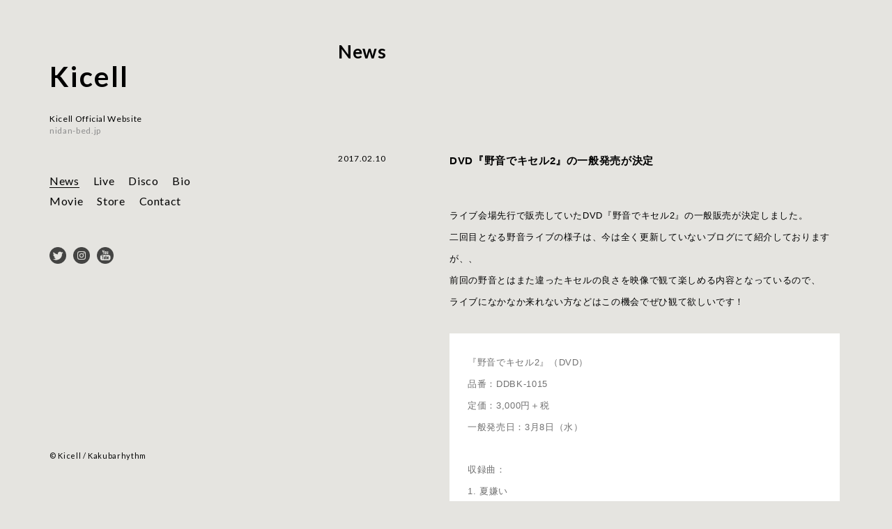

--- FILE ---
content_type: text/html; charset=UTF-8
request_url: https://nidan-bed.jp/news/post/4435
body_size: 21440
content:
<!doctype html>
<html lang="ja" class="no-js">
	<head>
		<meta charset="UTF-8">
		<title>  DVD『野音でキセル2』の一般発売が決定 : Kicell Official Website</title>

		<!-- dns prefetch -->
		<link href="//www.google-analytics.com" rel="dns-prefetch">
		<link rel="alternate" hreflang="ja" href="http://nidan-bed.jp/news/post/4435">

		<!-- meta -->
		<meta http-equiv="X-UA-Compatible" content="IE=edge,chrome=1">
		<meta name="viewport" content="width=750,user-scalable = no">
		
		<meta name="description" content="キセルオフィシャルサイト。プロフィール、ライブ、ディスコグラフィー、最新情報。">

		<!-- icons -->
		<link href="https://nidan-bed.jp/kicellwp/wp-content/themes/kicell/img/common/favicon.png" rel="shortcut icon">

		<!-- css + javascript -->
		<link href="https://fonts.googleapis.com/css?family=Lato:400,700,900" rel="stylesheet"> 
		<meta name='robots' content='max-image-preview:large' />
	<style>img:is([sizes="auto" i], [sizes^="auto," i]) { contain-intrinsic-size: 3000px 1500px }</style>
	<link rel='dns-prefetch' href='//ajax.googleapis.com' />
<link rel='dns-prefetch' href='//cdnjs.cloudflare.com' />
<script type="text/javascript">
/* <![CDATA[ */
window._wpemojiSettings = {"baseUrl":"https:\/\/s.w.org\/images\/core\/emoji\/16.0.1\/72x72\/","ext":".png","svgUrl":"https:\/\/s.w.org\/images\/core\/emoji\/16.0.1\/svg\/","svgExt":".svg","source":{"concatemoji":"https:\/\/nidan-bed.jp\/kicellwp\/wp-includes\/js\/wp-emoji-release.min.js?ver=6.8.3"}};
/*! This file is auto-generated */
!function(s,n){var o,i,e;function c(e){try{var t={supportTests:e,timestamp:(new Date).valueOf()};sessionStorage.setItem(o,JSON.stringify(t))}catch(e){}}function p(e,t,n){e.clearRect(0,0,e.canvas.width,e.canvas.height),e.fillText(t,0,0);var t=new Uint32Array(e.getImageData(0,0,e.canvas.width,e.canvas.height).data),a=(e.clearRect(0,0,e.canvas.width,e.canvas.height),e.fillText(n,0,0),new Uint32Array(e.getImageData(0,0,e.canvas.width,e.canvas.height).data));return t.every(function(e,t){return e===a[t]})}function u(e,t){e.clearRect(0,0,e.canvas.width,e.canvas.height),e.fillText(t,0,0);for(var n=e.getImageData(16,16,1,1),a=0;a<n.data.length;a++)if(0!==n.data[a])return!1;return!0}function f(e,t,n,a){switch(t){case"flag":return n(e,"\ud83c\udff3\ufe0f\u200d\u26a7\ufe0f","\ud83c\udff3\ufe0f\u200b\u26a7\ufe0f")?!1:!n(e,"\ud83c\udde8\ud83c\uddf6","\ud83c\udde8\u200b\ud83c\uddf6")&&!n(e,"\ud83c\udff4\udb40\udc67\udb40\udc62\udb40\udc65\udb40\udc6e\udb40\udc67\udb40\udc7f","\ud83c\udff4\u200b\udb40\udc67\u200b\udb40\udc62\u200b\udb40\udc65\u200b\udb40\udc6e\u200b\udb40\udc67\u200b\udb40\udc7f");case"emoji":return!a(e,"\ud83e\udedf")}return!1}function g(e,t,n,a){var r="undefined"!=typeof WorkerGlobalScope&&self instanceof WorkerGlobalScope?new OffscreenCanvas(300,150):s.createElement("canvas"),o=r.getContext("2d",{willReadFrequently:!0}),i=(o.textBaseline="top",o.font="600 32px Arial",{});return e.forEach(function(e){i[e]=t(o,e,n,a)}),i}function t(e){var t=s.createElement("script");t.src=e,t.defer=!0,s.head.appendChild(t)}"undefined"!=typeof Promise&&(o="wpEmojiSettingsSupports",i=["flag","emoji"],n.supports={everything:!0,everythingExceptFlag:!0},e=new Promise(function(e){s.addEventListener("DOMContentLoaded",e,{once:!0})}),new Promise(function(t){var n=function(){try{var e=JSON.parse(sessionStorage.getItem(o));if("object"==typeof e&&"number"==typeof e.timestamp&&(new Date).valueOf()<e.timestamp+604800&&"object"==typeof e.supportTests)return e.supportTests}catch(e){}return null}();if(!n){if("undefined"!=typeof Worker&&"undefined"!=typeof OffscreenCanvas&&"undefined"!=typeof URL&&URL.createObjectURL&&"undefined"!=typeof Blob)try{var e="postMessage("+g.toString()+"("+[JSON.stringify(i),f.toString(),p.toString(),u.toString()].join(",")+"));",a=new Blob([e],{type:"text/javascript"}),r=new Worker(URL.createObjectURL(a),{name:"wpTestEmojiSupports"});return void(r.onmessage=function(e){c(n=e.data),r.terminate(),t(n)})}catch(e){}c(n=g(i,f,p,u))}t(n)}).then(function(e){for(var t in e)n.supports[t]=e[t],n.supports.everything=n.supports.everything&&n.supports[t],"flag"!==t&&(n.supports.everythingExceptFlag=n.supports.everythingExceptFlag&&n.supports[t]);n.supports.everythingExceptFlag=n.supports.everythingExceptFlag&&!n.supports.flag,n.DOMReady=!1,n.readyCallback=function(){n.DOMReady=!0}}).then(function(){return e}).then(function(){var e;n.supports.everything||(n.readyCallback(),(e=n.source||{}).concatemoji?t(e.concatemoji):e.wpemoji&&e.twemoji&&(t(e.twemoji),t(e.wpemoji)))}))}((window,document),window._wpemojiSettings);
/* ]]> */
</script>
<style id='wp-emoji-styles-inline-css' type='text/css'>

	img.wp-smiley, img.emoji {
		display: inline !important;
		border: none !important;
		box-shadow: none !important;
		height: 1em !important;
		width: 1em !important;
		margin: 0 0.07em !important;
		vertical-align: -0.1em !important;
		background: none !important;
		padding: 0 !important;
	}
</style>
<link rel='stylesheet' id='wp-block-library-css' href='https://nidan-bed.jp/kicellwp/wp-includes/css/dist/block-library/style.min.css?ver=6.8.3' type='text/css' media='all' />
<style id='classic-theme-styles-inline-css' type='text/css'>
/*! This file is auto-generated */
.wp-block-button__link{color:#fff;background-color:#32373c;border-radius:9999px;box-shadow:none;text-decoration:none;padding:calc(.667em + 2px) calc(1.333em + 2px);font-size:1.125em}.wp-block-file__button{background:#32373c;color:#fff;text-decoration:none}
</style>
<style id='global-styles-inline-css' type='text/css'>
:root{--wp--preset--aspect-ratio--square: 1;--wp--preset--aspect-ratio--4-3: 4/3;--wp--preset--aspect-ratio--3-4: 3/4;--wp--preset--aspect-ratio--3-2: 3/2;--wp--preset--aspect-ratio--2-3: 2/3;--wp--preset--aspect-ratio--16-9: 16/9;--wp--preset--aspect-ratio--9-16: 9/16;--wp--preset--color--black: #000000;--wp--preset--color--cyan-bluish-gray: #abb8c3;--wp--preset--color--white: #ffffff;--wp--preset--color--pale-pink: #f78da7;--wp--preset--color--vivid-red: #cf2e2e;--wp--preset--color--luminous-vivid-orange: #ff6900;--wp--preset--color--luminous-vivid-amber: #fcb900;--wp--preset--color--light-green-cyan: #7bdcb5;--wp--preset--color--vivid-green-cyan: #00d084;--wp--preset--color--pale-cyan-blue: #8ed1fc;--wp--preset--color--vivid-cyan-blue: #0693e3;--wp--preset--color--vivid-purple: #9b51e0;--wp--preset--gradient--vivid-cyan-blue-to-vivid-purple: linear-gradient(135deg,rgba(6,147,227,1) 0%,rgb(155,81,224) 100%);--wp--preset--gradient--light-green-cyan-to-vivid-green-cyan: linear-gradient(135deg,rgb(122,220,180) 0%,rgb(0,208,130) 100%);--wp--preset--gradient--luminous-vivid-amber-to-luminous-vivid-orange: linear-gradient(135deg,rgba(252,185,0,1) 0%,rgba(255,105,0,1) 100%);--wp--preset--gradient--luminous-vivid-orange-to-vivid-red: linear-gradient(135deg,rgba(255,105,0,1) 0%,rgb(207,46,46) 100%);--wp--preset--gradient--very-light-gray-to-cyan-bluish-gray: linear-gradient(135deg,rgb(238,238,238) 0%,rgb(169,184,195) 100%);--wp--preset--gradient--cool-to-warm-spectrum: linear-gradient(135deg,rgb(74,234,220) 0%,rgb(151,120,209) 20%,rgb(207,42,186) 40%,rgb(238,44,130) 60%,rgb(251,105,98) 80%,rgb(254,248,76) 100%);--wp--preset--gradient--blush-light-purple: linear-gradient(135deg,rgb(255,206,236) 0%,rgb(152,150,240) 100%);--wp--preset--gradient--blush-bordeaux: linear-gradient(135deg,rgb(254,205,165) 0%,rgb(254,45,45) 50%,rgb(107,0,62) 100%);--wp--preset--gradient--luminous-dusk: linear-gradient(135deg,rgb(255,203,112) 0%,rgb(199,81,192) 50%,rgb(65,88,208) 100%);--wp--preset--gradient--pale-ocean: linear-gradient(135deg,rgb(255,245,203) 0%,rgb(182,227,212) 50%,rgb(51,167,181) 100%);--wp--preset--gradient--electric-grass: linear-gradient(135deg,rgb(202,248,128) 0%,rgb(113,206,126) 100%);--wp--preset--gradient--midnight: linear-gradient(135deg,rgb(2,3,129) 0%,rgb(40,116,252) 100%);--wp--preset--font-size--small: 13px;--wp--preset--font-size--medium: 20px;--wp--preset--font-size--large: 36px;--wp--preset--font-size--x-large: 42px;--wp--preset--spacing--20: 0.44rem;--wp--preset--spacing--30: 0.67rem;--wp--preset--spacing--40: 1rem;--wp--preset--spacing--50: 1.5rem;--wp--preset--spacing--60: 2.25rem;--wp--preset--spacing--70: 3.38rem;--wp--preset--spacing--80: 5.06rem;--wp--preset--shadow--natural: 6px 6px 9px rgba(0, 0, 0, 0.2);--wp--preset--shadow--deep: 12px 12px 50px rgba(0, 0, 0, 0.4);--wp--preset--shadow--sharp: 6px 6px 0px rgba(0, 0, 0, 0.2);--wp--preset--shadow--outlined: 6px 6px 0px -3px rgba(255, 255, 255, 1), 6px 6px rgba(0, 0, 0, 1);--wp--preset--shadow--crisp: 6px 6px 0px rgba(0, 0, 0, 1);}:where(.is-layout-flex){gap: 0.5em;}:where(.is-layout-grid){gap: 0.5em;}body .is-layout-flex{display: flex;}.is-layout-flex{flex-wrap: wrap;align-items: center;}.is-layout-flex > :is(*, div){margin: 0;}body .is-layout-grid{display: grid;}.is-layout-grid > :is(*, div){margin: 0;}:where(.wp-block-columns.is-layout-flex){gap: 2em;}:where(.wp-block-columns.is-layout-grid){gap: 2em;}:where(.wp-block-post-template.is-layout-flex){gap: 1.25em;}:where(.wp-block-post-template.is-layout-grid){gap: 1.25em;}.has-black-color{color: var(--wp--preset--color--black) !important;}.has-cyan-bluish-gray-color{color: var(--wp--preset--color--cyan-bluish-gray) !important;}.has-white-color{color: var(--wp--preset--color--white) !important;}.has-pale-pink-color{color: var(--wp--preset--color--pale-pink) !important;}.has-vivid-red-color{color: var(--wp--preset--color--vivid-red) !important;}.has-luminous-vivid-orange-color{color: var(--wp--preset--color--luminous-vivid-orange) !important;}.has-luminous-vivid-amber-color{color: var(--wp--preset--color--luminous-vivid-amber) !important;}.has-light-green-cyan-color{color: var(--wp--preset--color--light-green-cyan) !important;}.has-vivid-green-cyan-color{color: var(--wp--preset--color--vivid-green-cyan) !important;}.has-pale-cyan-blue-color{color: var(--wp--preset--color--pale-cyan-blue) !important;}.has-vivid-cyan-blue-color{color: var(--wp--preset--color--vivid-cyan-blue) !important;}.has-vivid-purple-color{color: var(--wp--preset--color--vivid-purple) !important;}.has-black-background-color{background-color: var(--wp--preset--color--black) !important;}.has-cyan-bluish-gray-background-color{background-color: var(--wp--preset--color--cyan-bluish-gray) !important;}.has-white-background-color{background-color: var(--wp--preset--color--white) !important;}.has-pale-pink-background-color{background-color: var(--wp--preset--color--pale-pink) !important;}.has-vivid-red-background-color{background-color: var(--wp--preset--color--vivid-red) !important;}.has-luminous-vivid-orange-background-color{background-color: var(--wp--preset--color--luminous-vivid-orange) !important;}.has-luminous-vivid-amber-background-color{background-color: var(--wp--preset--color--luminous-vivid-amber) !important;}.has-light-green-cyan-background-color{background-color: var(--wp--preset--color--light-green-cyan) !important;}.has-vivid-green-cyan-background-color{background-color: var(--wp--preset--color--vivid-green-cyan) !important;}.has-pale-cyan-blue-background-color{background-color: var(--wp--preset--color--pale-cyan-blue) !important;}.has-vivid-cyan-blue-background-color{background-color: var(--wp--preset--color--vivid-cyan-blue) !important;}.has-vivid-purple-background-color{background-color: var(--wp--preset--color--vivid-purple) !important;}.has-black-border-color{border-color: var(--wp--preset--color--black) !important;}.has-cyan-bluish-gray-border-color{border-color: var(--wp--preset--color--cyan-bluish-gray) !important;}.has-white-border-color{border-color: var(--wp--preset--color--white) !important;}.has-pale-pink-border-color{border-color: var(--wp--preset--color--pale-pink) !important;}.has-vivid-red-border-color{border-color: var(--wp--preset--color--vivid-red) !important;}.has-luminous-vivid-orange-border-color{border-color: var(--wp--preset--color--luminous-vivid-orange) !important;}.has-luminous-vivid-amber-border-color{border-color: var(--wp--preset--color--luminous-vivid-amber) !important;}.has-light-green-cyan-border-color{border-color: var(--wp--preset--color--light-green-cyan) !important;}.has-vivid-green-cyan-border-color{border-color: var(--wp--preset--color--vivid-green-cyan) !important;}.has-pale-cyan-blue-border-color{border-color: var(--wp--preset--color--pale-cyan-blue) !important;}.has-vivid-cyan-blue-border-color{border-color: var(--wp--preset--color--vivid-cyan-blue) !important;}.has-vivid-purple-border-color{border-color: var(--wp--preset--color--vivid-purple) !important;}.has-vivid-cyan-blue-to-vivid-purple-gradient-background{background: var(--wp--preset--gradient--vivid-cyan-blue-to-vivid-purple) !important;}.has-light-green-cyan-to-vivid-green-cyan-gradient-background{background: var(--wp--preset--gradient--light-green-cyan-to-vivid-green-cyan) !important;}.has-luminous-vivid-amber-to-luminous-vivid-orange-gradient-background{background: var(--wp--preset--gradient--luminous-vivid-amber-to-luminous-vivid-orange) !important;}.has-luminous-vivid-orange-to-vivid-red-gradient-background{background: var(--wp--preset--gradient--luminous-vivid-orange-to-vivid-red) !important;}.has-very-light-gray-to-cyan-bluish-gray-gradient-background{background: var(--wp--preset--gradient--very-light-gray-to-cyan-bluish-gray) !important;}.has-cool-to-warm-spectrum-gradient-background{background: var(--wp--preset--gradient--cool-to-warm-spectrum) !important;}.has-blush-light-purple-gradient-background{background: var(--wp--preset--gradient--blush-light-purple) !important;}.has-blush-bordeaux-gradient-background{background: var(--wp--preset--gradient--blush-bordeaux) !important;}.has-luminous-dusk-gradient-background{background: var(--wp--preset--gradient--luminous-dusk) !important;}.has-pale-ocean-gradient-background{background: var(--wp--preset--gradient--pale-ocean) !important;}.has-electric-grass-gradient-background{background: var(--wp--preset--gradient--electric-grass) !important;}.has-midnight-gradient-background{background: var(--wp--preset--gradient--midnight) !important;}.has-small-font-size{font-size: var(--wp--preset--font-size--small) !important;}.has-medium-font-size{font-size: var(--wp--preset--font-size--medium) !important;}.has-large-font-size{font-size: var(--wp--preset--font-size--large) !important;}.has-x-large-font-size{font-size: var(--wp--preset--font-size--x-large) !important;}
:where(.wp-block-post-template.is-layout-flex){gap: 1.25em;}:where(.wp-block-post-template.is-layout-grid){gap: 1.25em;}
:where(.wp-block-columns.is-layout-flex){gap: 2em;}:where(.wp-block-columns.is-layout-grid){gap: 2em;}
:root :where(.wp-block-pullquote){font-size: 1.5em;line-height: 1.6;}
</style>
<link rel='stylesheet' id='html5blank-css' href='https://nidan-bed.jp/kicellwp/wp-content/themes/kicell/style.css?ver=1.0' type='text/css' media='all' />
<script type="text/javascript" src="https://ajax.googleapis.com/ajax/libs/jquery/1.10.1/jquery.min.js?ver=1.9.1" id="jquery-js"></script>
<script type="text/javascript" src="https://cdnjs.cloudflare.com/ajax/libs/conditionizr.js/2.2.0/conditionizr.min.js?ver=2.2.0" id="conditionizr-js"></script>
<script type="text/javascript" src="https://cdnjs.cloudflare.com/ajax/libs/modernizr/2.6.2/modernizr.min.js?ver=2.6.2" id="modernizr-js"></script>
<script type="text/javascript" src="https://nidan-bed.jp/kicellwp/wp-content/themes/kicell/js/scripts.js?ver=1.0.0" id="html5blankscripts-js"></script>
<link rel="https://api.w.org/" href="https://nidan-bed.jp/wp-json/" /><link rel="alternate" title="oEmbed (JSON)" type="application/json+oembed" href="https://nidan-bed.jp/wp-json/oembed/1.0/embed?url=https%3A%2F%2Fnidan-bed.jp%2Fnews%2Fpost%2F4435" />
<link rel="alternate" title="oEmbed (XML)" type="text/xml+oembed" href="https://nidan-bed.jp/wp-json/oembed/1.0/embed?url=https%3A%2F%2Fnidan-bed.jp%2Fnews%2Fpost%2F4435&#038;format=xml" />
		<script>
		!function(){
			// configure legacy, retina, touch requirements @ conditionizr.com
			conditionizr()
		}()
		</script>
		
		<!-- Global site tag (gtag.js) - Google Analytics -->
		<script async src="https://www.googletagmanager.com/gtag/js?id=G-VHEM2BJF4E"></script>
		<script>
		  window.dataLayer = window.dataLayer || [];
		  function gtag(){dataLayer.push(arguments);}
		  gtag('js', new Date());
		
		  gtag('config', 'G-VHEM2BJF4E');
		</script>
	</head>

	<body class="wp-singular news-template-default single single-news postid-4435 wp-theme-kicell dvd2">

		<div class="container">

		<!-- header -->
		<header class="header">
			
			<div id="logo">
				<h1 class="fs40 lato fw700 ls006"><a href="https://nidan-bed.jp" class="overimg">Kicell</a></h1>
				<h2 class="fs12 lato">Kicell Official Website</h2>
				<h3 class="fs12 fcg lato">nidan-bed.jp</h3>
			</div>
			
			<!-- nav -->
			<nav id="header-nav">

				<ul id="header-menu" class="clearfix lato mb50">
					<li><a href="https://nidan-bed.jp/news" class=" nav-current">News</a></li>
					<li><a href="https://nidan-bed.jp/cominglive" class="">Live</a></li>
					<li><a href="https://nidan-bed.jp/disco" class="">Disco</a></li>
					<li><a href="https://nidan-bed.jp/bio" class="">Bio</a></li>
					<li><a href="https://nidan-bed.jp/movie" class="">Movie</a></li>
					<li><a href="http://kakubarhythm2.shop-pro.jp/" target="_blank">Store</a></li>
					<li><a href="https://nidan-bed.jp/contact" class="">Contact</a></li>
				</ul>
				
				<ul id="header-sns" class="clearfix">
					<li id="header-sns-tw" class="overimg"><a href="https://twitter.com/gobune" target="_blank"></a></li>
					<li id="header-sns-ig" class="overimg"><a href="https://www.instagram.com/kicell_tomoharu/" target="_blank"></a></li>
					<li id="header-sns-yt" class="overimg"><a href="https://www.youtube.com/watch?v=Z2j66Pufo8k&list=PLC8DCF1FD3A40007A" target="_blank"></a></li>
				</ul>
			</nav>
			<!-- /nav -->

			<!--hamburger-->
			<div id="hamburger" class="flr curp">
				<a class="menu-trigger" href="#">
					<span></span>
					<span></span>
					<span></span>
				</a>
			</div>
			<!--/hamburger-->

		</header>
		<!-- /header -->
		
		<div id="logosp" class="sp">
			<h1 class="fs40 lato fw700 ls006"><a href="https://nidan-bed.jp" class="overimg">Kicell</a></h1>
			<h2 class="fs12 lato">Kicell Official Website</h2>
			<h3 class="fs12 fcg lato">nidan-bed.jp</h3>
		</div>


		<!-- wrapper -->
		<div class="wrapper"><!-- section -->
<section class="sec-news">
	<h1 id="cat-title" class="lato fs26 mb130 fw700">News</h1>

	
	<!-- article -->
	<article id="post-4435" class="clearfix mb50 post-4435 news type-news status-publish hentry">
	
	<div class="fll">
	
		<!-- post details -->
		<p class="fs12 lato lh180">2017.02.10</p>
		<!-- /post details -->
		
	</div>
	
	<div class="flr clearfix">
	
		<!-- post title -->
		<h2 class="fs15 fwb mb50 lh180">
			DVD『野音でキセル2』の一般発売が決定		</h2>
		<!-- /post title -->
		
		<!-- entry-content -->
		<div class="entry-content">
			<p>ライブ会場先行で販売していたDVD『野音でキセル2』の一般販売が決定しました。<br />
二回目となる野音ライブの様子は、今は全く更新していないブログにて紹介しておりますが、、<br />
前回の野音とはまた違ったキセルの良さを映像で観て楽しめる内容となっているので、<br />
ライブになかなか来れない方などはこの機会でぜひ観て欲しいです！</p>
<blockquote><p>『野音でキセル2』（DVD）<br />
品番：DDBK-1015<br />
定価：3,000円＋税<br />
一般発売日：3月8日（水）</p>
<p>収録曲：<br />
1. 夏嫌い<br />
2. 夏の子供<br />
3. 柔らかな丘<br />
4. 君をみた<br />
5. 雨音<br />
6. うぶごえ<br />
7. エノラ ゲイ<br />
8. そこにいる<br />
9. ナツヤスミ<br />
10. マジックアワー<br />
11. 終わりの季節<br />
12. Teach your children<br />
13. ひとりぼっちの人工衛星<br />
14. おに<br />
15. 空の上<br />
16. 手紙<br />
17. ビューティフル デイ<br />
18. ミナスの夢<br />
19. ハナレバナレ<br />
20. ギンヤンマ<br />
21. 声だけ聴こえる<br />
22. ベガ<br />
23. 時をはなれて<br />
24. たまにはね<br />
（全24曲）</p></blockquote>
		</div>
		<!-- /entry-content -->
	</div>
	
	</article>
	<!-- /article -->
	


<div class="tac mb50 clearfix fs12">
<div class="wp-pagenavi clearfix">
<div class="fll">
	<a id="btn-prev" href="https://nidan-bed.jp/news/post/4434" class="overimg"></a></div>
<div class="flr tar">
	<a id="btn-next" href="https://nidan-bed.jp/news/post/4504" class="overimg"></a></div>
</div></div>

</section>
<!-- /section -->


		</div>
		<!-- /wrapper -->
			<!-- footer -->
			<footer>
				<p class="lato fs11">&copy; Kicell / <a href="http://kakubarhythm.com/" target="_blank" class="overimg">Kakubarhythm</a></p>	
			</footer>
			<!-- /footer -->
			
		</div>

		<script type="speculationrules">
{"prefetch":[{"source":"document","where":{"and":[{"href_matches":"\/*"},{"not":{"href_matches":["\/kicellwp\/wp-*.php","\/kicellwp\/wp-admin\/*","\/kicellwp\/wp-content\/uploads\/*","\/kicellwp\/wp-content\/*","\/kicellwp\/wp-content\/plugins\/*","\/kicellwp\/wp-content\/themes\/kicell\/*","\/*\\?(.+)"]}},{"not":{"selector_matches":"a[rel~=\"nofollow\"]"}},{"not":{"selector_matches":".no-prefetch, .no-prefetch a"}}]},"eagerness":"conservative"}]}
</script>
	
	</body>
</html>

--- FILE ---
content_type: text/css
request_url: https://nidan-bed.jp/kicellwp/wp-content/themes/kicell/style.css?ver=1.0
body_size: 27542
content:
/*
	Theme Name: kicell
	Theme URI: http://www.nidan-bed.com/
	Description: WordPress Theme for kicell official website.
	Version: 1.0.0
	Author URI: http://www.nidan-bed.com/
*/

/*------------------------------------*\
    RESET
\*------------------------------------*/

html, body, div, span, applet, object, iframe, h1, h2, h3, h4, h5, h6, p, blockquote, pre, a, abbr, acronym, address, big, cite, code, del, dfn, em, font, ins, kbd, q, s, samp, small, strike, sub, sup, tt, var, dl, dt, dd, ol, ul, li, fieldset, form, label, legend, table, caption, tbody, tfoot, thead, tr, th, td {
	border: 0;
	font-family: inherit;
	font-size: 100%;
	font-style: inherit;
	font-weight: inherit;
	margin: 0;
	outline: 0;
	padding: 0;
	vertical-align: baseline;
}

html {
	-webkit-box-sizing: border-box;
	-moz-box-sizing: border-box;
	box-sizing: border-box;
	font-size: 62.5%;
	overflow-y: scroll;
	-webkit-text-size-adjust: 100%;
	-ms-text-size-adjust: 100%;
}

*,
*:before,
*:after {
	-webkit-box-sizing: inherit;
	-moz-box-sizing: inherit;
	box-sizing: inherit;
}

article,
aside,
details,
figcaption,
figure,
footer,
header,
main,
nav,
section {
	display: block;
}

ol,
ul {
	list-style: none;
}

table {
	border-collapse: separate;
	border-spacing: 0;
}

caption,
th,
td {
	font-weight: normal;
	text-align: left;
}

blockquote:before,
blockquote:after,
q:before,
q:after {
	content: "";
}

blockquote,
q {
	-webkit-hyphens: none;
	-moz-hyphens: none;
	-ms-hyphens: none;
	hyphens: none;
	quotes: none;
}

a:hover,
a:active {
	outline: 0;
}

a img {
	border: 0;
}


/*------------------------------------*\
    MAIN
\*------------------------------------*/

/* global box-sizing */
*,
*:after,
*:before {
	box-sizing:border-box;
	-webkit-box-sizing:border-box;
	-moz-box-sizing:border-box;
	-webkit-font-smoothing:antialiased;
	-moz-osx-font-smoothing: grayscale;
	font-smoothing:antialiased;
	text-rendering:optimizeLegibility;
}
/* html element 62.5% font-size for REM use */
html {
	font-size:62.5%;
	background-color: #E5E4E0;
}
body {
	font: 13px/1 "游ゴシック","YuGothic","Hiragino Kaku Gothic ProN","Hiragino Kaku Gothic Pro","ＭＳ ゴシック",sans-serif;
	font-weight:400;
	color:#000;
	letter-spacing:0.05em;
	-webkit-text-size-adjust: 100%;
	word-wrap : break-word;
	overflow-wrap : break-word;
}
html,body{
     	margin: 0;	/* 余白の削除 */
	padding: 0;	/* 余白の削除 */
	height: 100%;	/* 縦の高さを100% */
	width: 100%;	/* 横の幅を100% */
}
/* clear */
.clear:before,
.clear:after {
    content:' ';
    display:table;
}

.clear:after {
    clear:both;
}
.clear {
    *zoom:1;
}
img {
	max-width:100%;
	vertical-align:bottom;
}
a {
	color:#000;
	text-decoration:none;
}
a:hover {
	
}
a:focus {
	outline:0;
}
a:hover,
a:active {
	outline:0;
}
input:focus {
	outline:0;
	border:1px solid #04A4CC;
}

/*------------------------------------*\
    STRUCTURE
\*------------------------------------*/

.container{
	width: 100%;
	position: relative;
	height:auto !important; /*IE6対策*/
	height: 100%; /*IE6対策*/
	min-height: 100%;
}

/* wrapper */
.wrapper {
	/*max-width:1280px;
	width:95%;*/
	/*width:1000px;*/
	width:100%;
	margin:0 auto;
	position:relative;
	padding:49px 20px 150px;
}

/* logo */
.logo {

}
.logo-img {

}
/* nav */
.nav {

}
/* sidebar */
.sidebar {

}
/* footer */
.footer {

}

/*------------------------------------*\
    HEADER
\*------------------------------------*/
header {
	position: fixed;
	width: 290px;
	z-index: 999;
	top:90px;
	left: 71px;
}

section{
	padding-top: 12px;
}

nav#header-nav{
	line-height: 200%;
}

nav#header-nav ul li{
	margin-right:20px;
	margin-top: 3px;
	float: left;
	font-size: 16px;
}

nav#header-nav ul#header-menu li a:hover,
nav#header-nav ul#header-menu li a.nav-current{
	border-bottom:1px solid;
}

header div#header-logo{
	display: none;
}

header div#hamburger{
	display: none;
}

header h1{
	margin-bottom: 35px;
}

header h2,
div#logosp h2,
div#sptopheader h2{
	margin-bottom: 5px;
}

header h3,
div#logosp h3,
div#sptopheader h3{
	margin-bottom: 50px;
}

header ul#header-sns li{
	float:left;
	background-repeat: no-repeat;
	background-size: 24px 24px;
	width: 24px;
	height: 24px;
	margin-right:10px;
}

header ul#header-sns li a{
	display: block;
	width: 100%;
	height: 100%;
}

header ul#header-sns li#header-sns-tw{
	background-image: url("./img/header/btn_tw.png");
}

header ul#header-sns li#header-sns-ig{
	background-image: url("./img/header/btn_ig.png");
}

header ul#header-sns li#header-sns-yt{
	background-image: url("./img/header/btn_yt.png");
}

/*------------------------------------*\
    FOOTER
\*------------------------------------*/

footer{
	position: fixed;
	bottom:60px;
	left: 71px;
}


/*------------------------------------*\
    PAGES
\*------------------------------------*/
div.entry-content{
	line-height: 240%;
}

div.entry-content a{
	color:#00ae97;
	text-decoration: none;
}

div.entry-content a:hover{
	text-decoration: underline;
}

div.entry-content p{
	margin-bottom: 30px;
}

div.entry-content p.mb50{
	margin-bottom: 50px;
}

div.entry-content p.mb140{
	margin-bottom: 140px;
}

div.entry-content img,
div.entry-content iframe{
	margin: 10px 0;
}

/*YouTube,SoundCloudの大きさ*/
div.entry-content iframe{
	width: 560px;
	height: 315px;
}

/*------------------------------------*\
    TOP
\*------------------------------------*/

div#top-main{
	position: relative;
}

div#top-main div#btn-godown{
	width: 50px;
	height: 50px;
	position: absolute;
	bottom:20px;
	left:50%;
	margin-left: -25px;
	background: url("./img/top/btn_godown.png") no-repeat;
}

div#top-main div#btn-godown a{
	display: block;
	width: 100%;
	height: 100%;
}

body.home .wrapper{
	width: 100%;
	padding:0;
}

body.home section{
	padding-top:0;
	padding-bottom: 150px;
}

section#sec-top-news{
	padding-top: 140px;
}

section#sec-top-news,
section#sec-top-live{
	width: 940px;
	margin: 0 auto;
}

section div.sec-top-left{
	width: 318px;
	float: left;
}

section div.sec-top-right{
	width: 612px;
	float: right;
}

section div.sec-top-right div.fll{
	width: 140px;
}

section div.sec-top-right div.flr{
	width: 472px;
}

/*------------------------------------*\
    BIO
\*------------------------------------*/
section#sec-bio{
	width: 560px;
	margin-left: 465px;
}

section#sec-bio img{
	width: 560px;
	height: auto;
}

section#sec-bio a#bio-tw{
	width: 20px;
	height: 20px;
	background: url("./img/bio/btn_tw.png") no-repeat;
	background-size: 20px 20px;
	display: inline-block;
	margin-left: 0.7em;
	vertical-align: text-top;
}

section#sec-bio a#bio-ig{
	width: 20px;
	height: 20px;
	background: url("./img/bio/btn_ig.png") no-repeat;
	background-size: 20px 20px;
	display: inline-block;
	margin-left: 0.4em;
	vertical-align: text-top;
}

/*------------------------------------*\
    CONTACT
\*------------------------------------*/
section#sec-contact{
	width: 560px;
	margin-left: 465px;
}

section#sec-contact a{
	color:#000;
}


/*------------------------------------*\
    NEWS
\*------------------------------------*/

section.sec-news,
section.sec-news article{
	width: 720px;
}

section.sec-news{
	margin-left: 465px;
}

section.sec-news article div.fll{
	width: 160px;
}

section.sec-news article div.flr{
	width: 560px;
}

/*------------------------------------*\
    LIVE
\*------------------------------------*/
section#sec-live,
section#sec-single-live{
	width: 720px;
	margin-left: 465px;
}

section#sec-live article div.fll{
	width: 620px;
}

section#sec-live article div.flr{
	width: 100px;
}

section#sec-single-live div.fll{
	width: 240px;
}

section#sec-single-live div.flr{
	width: 690px;
	margin-right: 15px;
}

section#sec-live a.pastlive{color:#00ae97;background: url("./img/common/btn_next.png") no-repeat;min-width: 60px;min-height:60px;display: inline-block;padding: 17px 0 0 70px;}
section#sec-live a.cominglive{color:#00ae97;background: url("./img/common/btn_prev.png") no-repeat right;min-width: 60px;min-height:60px;display: inline-block;padding: 27px 70px 0 0;}

/*------------------------------------*\
    DISCOGRAPHY
\*------------------------------------*/
section#sec-discog{
	width: 580px;
	margin-left: 465px;
}

section#sec-discog article{
	width: 180px;
	height: 180px;
	overflow: hidden;
	background-position: center center;
	background-size:cover;
	float: left;
	margin-right: 20px;
	margin-bottom: 20px;
	text-align: center;
	position: relative;
}

section#sec-discog article img{
	max-height: 180px;
	width: auto;
}

section#sec-discog article:nth-child(3n){
	margin-right: 0;
}

section#sec-single-discog{
	width: 560px;
	margin-left: 465px;
}

section#sec-single-discog h1#disco-title{
	margin-bottom: 25px;
}

section#sec-single-discog div.entry-content{
	line-height: 210%;
}

section#sec-single-discog div.entry-content p.buyat{
	line-height:100%;
}

section#sec-single-discog div.entry-content p.buyat a{
	margin-bottom: 5px;
}

section#sec-single-discog article div#sec-single-discog-contents div.fll{
	width: 270px;
}
section#sec-single-discog article div#sec-single-discog-contents div.flr{
	width: 285px;
}

section#sec-single-discog article div#disco-img img{
	max-width: 560px;
	height: auto;
}

section#sec-single-discog article div#disco-media iframe{
	margin-bottom: 50px;
}

section#sec-single-discog article div#disco-media iframe.sc{
	width: 560px;
	height: 160px; 
}


/*------------------------------------*\
    video
\*------------------------------------*/
section#sec-movie{
	width: 560px;
	margin-left: 465px;
}

section#sec-movie div.entry-content{
	line-height: 200%;
}

section#sec-movie iframe{
	width: 560px;
	height:315px;
}

/*------------------------------------*\
    404
\*------------------------------------*/
body.error404{
	overflow: hidden;
}

body.error404 header,
body.error404 div#logosp{
	display: none;
}

div#page404{
	width: 86px;
	margin-left:auto;
	margin-right: auto;
}


/*------------------------------------*\
    IMAGES
\*------------------------------------*/



/*------------------------------------*\
    RESPONSIVE
\*------------------------------------*/

@media only screen and (min-width:320px) {

}
@media only screen and (min-width:480px) {

}
@media only screen and (min-width:768px) {

}
@media only screen and (min-width:1024px) {

}
@media only screen and (min-width:1140px) {

}
@media only screen and (min-width:1280px) {

}
@media only screen and (-webkit-min-device-pixel-ratio:1.5),
	   only screen and (min-resolution:144dpi) {

}

/*------------------------------------*\
    MISC
\*------------------------------------*/

::selection {
	background:#04A4CC;
	color:#FFF;
	text-shadow:none;
}
::-webkit-selection {
	background:#04A4CC;
	color:#FFF;
	text-shadow:none;
}
::-moz-selection {
	background:#04A4CC;
	color:#FFF;
	text-shadow:none;
}

/*------------------------------------*\
    WORDPRESS CORE
\*------------------------------------*/

.alignnone {
	margin:5px 20px 20px 0;
}
.aligncenter,
div.aligncenter {
	display:block;
	margin:5px auto 5px auto;
}
.alignright {
	float:right;
	margin:5px 0 20px 20px;
}
.alignleft {
	float:left;
	margin:5px 20px 20px 0;
}
.aligncenter {
	display:block;
	margin:5px auto 5px auto;
}
a img.alignright {
	float:right;
	margin:5px 0 20px 20px;
}
a img.alignnone {
	margin:5px 20px 20px 0;
}
a img.alignleft {
	float:left;
	margin:5px 20px 20px 0;
}
a img.aligncenter {
	display:block;
	margin-left:auto;
	margin-right:auto;
}
.wp-caption {
	background:#FFF;
	border:1px solid #F0F0F0;
	max-width:96%;
	padding:5px 3px 10px;
	text-align:center;
}
.wp-caption.alignnone {
	margin:5px 20px 20px 0;
}
.wp-caption.alignleft {
	margin:5px 20px 20px 0;
}
.wp-caption.alignright {
	margin:5px 0 20px 20px;
}
.wp-caption img {
	border:0 none;
	height:auto;
	margin:0;
	max-width:98.5%;
	padding:0;
	width:auto;
}
.wp-caption .wp-caption-text,
.gallery-caption {
	font-size:11px;
	line-height:17px;
	margin:0;
	padding:0 4px 5px;
}
.sticky {

}
.bypostauthor {

}

blockquote {
	padding: 2em 2em 0.2em 2em;
	margin: 20px 0;
	background: #FFF;
	color:#717171;
}

blockquote a{
	color:#00ae97;
}

blockquote.blue{
	color:#394ebc;
}

/*------------------------------------*\
    WP-PAGENAVI
\*------------------------------------*/

.wp-pagenavi {
	clear: both;
	padding-top: 30px;
	width: 720px;
	margin: 0 auto;
	font-weight: 600;
}

.wp-pagenavi.wp-pagenavi-disco{
	width: 560px;
}

.wp-pagenavi a{
	text-decoration: none;
	padding: 3px 5px;
	margin: 0 2px;
	text-align: center;
	color:#00ae97;
}

.wp-pagenavi a{
	border: none;
}

.wp-pagenavi a#btn-prev,.wp-pagenavi a.previouspostslink{background: url("./img/common/btn_prev.png") no-repeat;width: 60px;height:60px;display: block;}
.wp-pagenavi a#btn-next,.wp-pagenavi a.nextpostslink{background: url("./img/common/btn_next.png") no-repeat;width: 60px;height:60px;display: block;}

.wp-pagenavi a.nextpostslink{
	float:right;
	padding: 0;
}

.wp-pagenavi a.previouspostslink{
	float: left;
	padding: 0;
}
/*
.wp-pagenavi a.nextpostslink,
.wp-pagenavi-live span.flr a{
	float:right;
	padding: 0;
}

.wp-pagenavi span.nextpostslink{
	float:right;
	padding: 0;
}

.wp-pagenavi a.previouspostslink,
.wp-pagenavi-live span.fll a{
	float: left;
	padding: 0;
}

.wp-pagenavi span.previouspostslink{
	float: left;
	padding: 0;
}
*/
.wp-pagenavi-live div.fll,
.wp-pagenavi-live div.flr,
.wp-pagenavi-disco div.fll,
.wp-pagenavi-disco div.flr{
	width: 33%;
}

.wp-pagenavi-disco div.flr{
	width: 60px;
}


/*------------------------------------*\
    COMMON
\*------------------------------------*/

/* -- Modern Browsers -- */

.clearfix:after {
	display: block;
	visibility: hidden;
	clear: both;
	height: 0;
	content: ".";
}

/* -- IE7 -- */

.clearfix {
	display: inline-block;
}

/*  -- Legacy IE -- */

* html .clearfix {
	height: 1%;
}

.clearfix {
	display: block;
}

.fll{float: left;}
.flr{float: right;}
.tac{text-align: center;}
.tar{text-align: right;}
.uppercase{text-transform: uppercase;}
.mb0{margin-bottom: 0;}
.mb5{margin-bottom: 5px;}
.mb7{margin-bottom: 7px;}
.mb10{margin-bottom: 10px;}
.mb15{margin-bottom: 15px;}
.mb20{margin-bottom: 20px;}
.mb25{margin-bottom: 25px;}
.mb30{margin-bottom: 30px;}
.mb35{margin-bottom: 35px;}
.mb40{margin-bottom: 40px;}
.mb45{margin-bottom: 45px;}
.mb50{margin-bottom: 50px;}
.mb60{margin-bottom: 60px;}
.mb70{margin-bottom: 70px;}
.mb80{margin-bottom: 80px;}
.mb90{margin-bottom: 90px;}
.mb100{margin-bottom: 100px;}
.mb130{margin-bottom: 130px;}
.mb140{margin-bottom: 140px;}
.mt-10{margin-top: -10px;}
.mt3{margin-top: 3px;}
.mt7{margin-top: 7px;}
.mt10{margin-top: 10px;}
.mt15{margin-top: 15px;}
.mt20{margin-top: 20px;}
.mt30{margin-top: 30px;}
.mt40{margin-top: 40px;}
.mt50{margin-top: 50px;}
.mt60{margin-top: 60px;}
.mt70{margin-top: 70px;}
.mt80{margin-top: 80px;}
.mt90{margin-top: 90px;}
.mt100{margin-top: 100px;}
.mt110{margin-top: 110px;}
.mt120{margin-top: 120px;}
.mt130{margin-top: 130px;}
.ml-05em{margin-left: -0.5em;}
.ml5{margin-left: 5px;}
.ml8{margin-left: 8px;}
.ml10{margin-left: 10px;}
.mr10{margin-right: 10px;}
.mr22{margin-right: 22px;}
.mr30{margin-right: 30px;}
.pl5{padding-left: 5px;}
.pl20{padding-left: 20px;}
.pl25{padding-left: 25px;}
.pt20{padding-top: 20px;}
.pt30{padding-top: 30px;}
.pt55{padding-top: 55px;}
.pt80{padding-top: 80px;}
.pb20{padding-bottom: 20px;}
.pb30{padding-bottom: 30px;}
.pb50{padding-bottom: 50px;}
.pb100{padding-bottom: 100px;}
.p20{padding: 0 20px;}
.fs10{font-size: 10px;}
.fs11{font-size: 11px;}
.fs12{font-size: 12px;}
.fs13{font-size: 13px;}
.fs14{font-size: 14px;}
.fs15{font-size: 15px;}
.fs16{font-size: 16px;}
.fs17{font-size: 17px;}
.fs18{font-size: 18px;}
.fs19{font-size: 19px;}
.fs20{font-size: 20px;}
.fs21{font-size: 21px;}
.fs22{font-size: 22px;}
.fs23{font-size: 23px;}
.fs24{font-size: 24px;}
.fs25{font-size: 25px;}
.fs26{font-size: 26px;}
.fs30{font-size: 30px;}
.fs32{font-size: 32px;}
.fs35{font-size: 35px;}
.fs40{font-size: 40px;}
.fs55{font-size: 55px;}
.fcg{color:#8c8c8c;}
.fcg2{color:#828282;}
.fcp{color:#be5693;}
a.fcr,.fcr{color:#c77a6c;}
a.fcr:hover{color:#e6e6e6;}
p.buyat a,a.linkline{color:#00ae97;padding:10px 16px;border:1px solid #BFBFBF;white-space: pre;display: inline-block;}
p.buyat a:hover,a.linkline:hover{text-decoration: none;}
a.ulhover:hover{text-decoration: underline;}
.lh120{line-height: 120%;}
.lh140{line-height: 140%;}
.lh160{line-height: 160%;}
.lh180{line-height: 180%;}
.lh200{line-height: 200%;}
.lh220{line-height: 220%;}
.ls006{letter-spacing: 0.06em;}
.ls009{letter-spacing: 0.09em;}
.fwb{font-weight: bold;}
.fwn{font-weight: normal;}
.fw300{font-weight: 300;}
.fw400{font-weight: 400;}
.fw500{font-weight: 500;}
.fw600{font-weight: 600;}
.fw700{font-weight: 700;}
.fw900{font-weight: 900;}
.vam{vertical-align: middle;}
hr.grayline{border: none;border-top:1px solid #000;width:20px;}
.lato{font-family: 'Lato',"游ゴシック","YuGothic","Hiragino Kaku Gothic ProN","Hiragino Kaku Gothic Pro","ＭＳ ゴシック",sans-serif;}
.tdu{border-bottom: 1px solid #0b3a7f;padding-bottom: 5px;}
.curp{cursor: pointer;}
.op2{opacity: 0.2;}
.pc{display: block;}
.sp{display: none;}
.pos-rel{position: relative;}
a.link-asl{
	position:absolute;
    top:0;
    left:0;
    width:100%;
    height:100%;
    text-indent:-9999px;
}


/*------------------------------------*\
    Media Queries
\*------------------------------------*/

@media screen and (max-width: 750px) {

	.fs10{font-size: 17px;}
	.fs11{font-size: 18px;}
	.fs12{font-size: 19px;}
	.fs13{font-size: 20px;}
	.fs14{font-size: 27px;}
	.fs15{font-size: 28px;}
	.fs16{font-size: 29px;}
	.fs17{font-size: 30px;}
	.fs18{font-size: 31px;}
	.fs19{font-size: 32px;}
	.fs20{font-size: 33px;}
	.fs21{font-size: 34px;}
	.fs22{font-size: 35px;}
	.fs23{font-size: 36px;}
	.fs24{font-size: 37px;}
	.fs25{font-size: 38px;}
	.fs26{font-size: 39px;}
	.fs30{font-size: 43px;}
	.fs32{font-size: 45px;}
	.fs35{font-size: 47px;}
	.fs55{font-size: 68px;}
	.fs80{font-size: 93px;}

	.pc{display: none;}
	.sp{display: block;}
	
	hr.grayline{width:47px;}
	a.linkline{padding:15px 30px;}

	body{
		font-size: 26px;
	}

	.wrapper {
		width:750px;
		padding:36px 0px 150px;
	}
	
	div.entry-content p{
		margin-bottom: 50px;
	}
	
	body.home header{
		display: none;
	}

	header{
		position: fixed;
		width:750px;
		padding: 42px 0 0 50px;
		z-index: 998;
		top:0;
		left: 0;
	}
	
	body.openmenu header{
		background-color: #E5E4E0;
		height: 100%;
	}
	
	div#logo{display: none;}
	body.openmenu div#logo{display: block;}
	body.home div#logosp{display: none;}

	h1#cat-title.fs26{font-size: 52px;}
	h1#cat-title.mb130{margin-bottom: 60px;}

	/*------------------------------------*\
	    SELECT
	\*------------------------------------*/
	select {
		font-size:24px;
	}
	
	header h1.fs40,div#logosp h1.fs40,div#sptopheader h1.fs40{font-size: 80px;}
	hdaer h1.fw700{font-weight: 900;}
	header h2.fs12,div#logosp h2.fs12,div#sptopheader h2.fs12{font-size: 20px;}
	header h1,div#logosp h1,div#sptopheader h1{margin-bottom: 25px;}
	
	div#logosp{
		padding: 42px 0 0 50px;
	}

	nav#header-nav{
		max-width: 0;
		min-width: 0;
		position: absolute;
		top:260px;
		left: 0;
		padding-left: 50px;
		opacity: 0;
		line-height: 250%;
	}

	nav#header-nav.active{
		background-color: #E5E4E0;
		min-width: 750px;
		max-width: 750px;
		opacity: 1;
	}
	
	header nav#header-nav ul li{
		font-size:32px;
		margin-right: 45px;
	}

	header div#hamburger{
		display: block;
		position: fixed;
		top:68px;
		right: 45px;
	}

	.menu-trigger,
	.menu-trigger span {
		display: inline-block;
		transition: all .4s;
		box-sizing: border-box;
	}
	.menu-trigger {
		position: relative;
		width: 70px;
		height: 35px;
	}
	.menu-trigger span {
		position: absolute;
		right:0;
		height: 2px;
		background-color: #000;
	}
	.menu-trigger span:nth-of-type(1) {
		top: 0;
		width: 100%;
	}
	.menu-trigger span:nth-of-type(2) {
		top: 16px;
		width: 53px;
	}
	.menu-trigger span:nth-of-type(3) {
		bottom: 0;
		width: 35px;
	}

	.menu-trigger.active span:nth-of-type(1) {
		-webkit-transform: translateY(16px) rotate(-45deg);
		transform: translateY(16px) rotate(-45deg);
		width: 55px;
	}
	.menu-trigger.active span:nth-of-type(2) {
		left: 50%;
		opacity: 0;
		-webkit-animation: active-menu-bar02 .8s forwards;
		animation: active-menu-bar02 .8s forwards;
		width: 55px;
	}
	
	.menu-trigger.active span:nth-of-type(3){
		width: 55px;
		-webkit-transform: translateY(-18px) rotate(45deg);
		transform: translateY(-18px) rotate(45deg);
	}
	
	@-webkit-keyframes active-menu-bar02 {
		100% {
			height: 0;
		}
	}
	@keyframes active-menu-bar02 {
		100% {
			height: 0;
		}
	}

	footer{
		position: static;
		padding: 0 0 60px 40px;
	}
	
	div.entry-content{
		line-height: 180%;
	}

	div.entry-content iframe{
		width: 660px;
		height: 371px;
	}

	div.entry-content img{
		max-width: 660px;
		height:auto;
	}

	/*------------------------------------*\
	    TOP
	\*------------------------------------*/
	
	body.home .wrapper{
		padding:0;
	}
	
	div#sptopheader{
		padding: 42px 0 0 50px;
	}
	
	nav#sptopheader-nav ul li{
		margin: 0 45px 30px 0;
	}
	
	nav#sptopheader-nav ul#sptopheader-sns li a{
		width: 100%;
		height:100%;
		display: block;
	}
	
	nav#sptopheader-nav ul li#sptopheader-sns-tw,
	header ul#header-sns li#header-sns-tw{
		width: 41px;
		height: 41px;
		background: url("./img/header/btn_tw.png") no-repeat;
		margin-right: 15px;
	}
	
	nav#sptopheader-nav ul li#sptopheader-sns-ig,
	header ul#header-sns li#header-sns-ig{
		width: 41px;
		height: 41px;
		background: url("./img/header/btn_ig.png") no-repeat;
		margin-right: 15px;
	}
	
	nav#sptopheader-nav ul li#sptopheader-sns-yt,
	header ul#header-sns li#header-sns-yt{
		width: 41px;
		height: 41px;
		background: url("./img/header/btn_yt.png") no-repeat;
	}
	
	body.home section{
		padding-top:0;
		padding-bottom: 150px;
	}
	
	body.home section h1.fs18.fw500{
		font-size: 36px;
		font-weight: 700px;
		margin-bottom: 70px;
	}
	
	section#sec-top-news,
	section#sec-top-live{
		width: 660px;
		margin: 0 auto;
	}
	
	section div.sec-top-left{
		width: 660px;
		margin: 0 auto;
		float: none;
	}
	
	section div.sec-top-right{
		width: 660px;
		margin: 0 auto;
		float: none;
	}
	
	section div.sec-top-right div.fll{
		float:none;
		width: 100%;
		font-size: 20px;
		margin-bottom: 3px;
	}
	
	section div.sec-top-right div.flr{
		float:none;
		width: 100%;
		font-size: 26px;
		margin-bottom: 45px;
	}
	
	/*------------------------------------*\
	    BIO
	\*------------------------------------*/
	section#sec-bio{
		width: 660px;
		margin: 0 auto;
	}
	
	section#sec-bio img{
		width: 660px;
		height: auto;
	}
	
	section#sec-bio a#bio-tw,
	section#sec-bio a#bio-ig{
		width: 28px;
		height: 28px;
		background-size: 28px 28px;
		vertical-align: middle;
		margin-bottom: 2px;
	}
	
	section#sec-bio div.entry-content{
		width: 660px;
		margin: 0 auto;
	}
	
	/*------------------------------------*\
	    CONTACT
	\*------------------------------------*/
	section#sec-contact{
		width: 660px;
		margin: 0 auto;
	}

	/*------------------------------------*\
	    NEWS
	\*------------------------------------*/
	
	section.sec-news,
	section.sec-news article{
		width: 660px;
		margin: 0 auto;
	}
	
	section.sec-news hr.mt40{margin-top: 80px;}
	section.sec-news hr.mb70{margin-bottom: 110px;}
	
	section.sec-news article div.fll{
		width: 660px;
		float: none;
	}
	
	section.sec-news article div.flr{
		width: 660px;
		float: none;
	}
	
	section.sec-news article div.flr h2.fs17{
		font-size: 28px;
	}


	/*------------------------------------*\
	    LIVE
	\*------------------------------------*/
	section#sec-live{
		width: 660px;
		margin: 0 auto;
	}
	
	section#sec-live div.fll{
		width: 660px;
		float: none;
	}
	
	section#sec-live div.flr{
		width: 660px;
		float: none;
	}
	
	section#sec-live hr.mt30{margin-top: 70px;}
	section#sec-live hr.mb30{margin-bottom: 70px;}
	
	section#sec-single-live{
		width: 660px;
		margin: 0 auto 100px;
	}
	
	section#sec-single-live div.fll{
		display: none;
	}
	
	section#sec-single-live div.flr{
		width: 660px;
		margin-right: 0px;
		float: none;
	}
	
	section#sec-single-live div.flr article{
		font-size: 20px;
	}
	
	section#sec-single-live .fs20{
		font-size: 30px;
	}
	
	section#sec-live a.pastlive{padding: 7px 0 0 70px;}
	section#sec-live a.cominglive{padding: 22px 70px 0 0;}

	

	/*------------------------------------*\
	    DISCOGRAPHY
	\*------------------------------------*/
	section#sec-discog{
		width: 660px;
		margin: 0 auto;
	}
	
	section#sec-discog h1.fs20,
	section#sec-single-discog h1.fs20{
		font-size: 36px;
	}
	
	section#sec-discog article{
		width: 210px;
		height: 210px;
		overflow: hidden;
		background-position: center center;
		background-size:cover;
		float: left;
		margin-right: 15px;
		margin-bottom: 19px;
		text-align: center;
	}
	
	section#sec-discog article img{
		max-height: 210px;
		width: auto;
	}
	/*
	section#sec-discog article:nth-child(4n){
		margin-right: 15px;
	}
	
	section#sec-discog article:nth-child(3n){
		margin-right: 0;
	}
	*/
	
	section#sec-single-discog,
	section#sec-single-discog article div#sec-single-discog-contents{
		width: 660px;
		margin: 0 auto;
	}
	
	section#sec-single-discog h1#disco-title{
		margin-bottom: 50px;
	}
	
	section#sec-single-discog article div#sec-single-discog-contents div.fll,
	section#sec-single-discog article div#sec-single-discog-contents div.flr{
		float: none;
		width: 660px;
	}
	
	section#sec-single-discog article div#sec-single-discog-contents div.fll{
		margin-bottom: 20px;
		line-height: 190%;
	}
	
	section#sec-single-discog article div#sec-single-discog-contents .mb40{
		margin-bottom: 60px;
	}
	
	section#sec-single-discog div.entry-content{
		
	}
	
	section#sec-single-discog div.entry-content div#disco-discdetail{
		font-size: 22px;
		float:left;
		width: 320px;
	}
	
	section#sec-single-discog div.entry-content div#disco-store{
		font-size: 18px;
		float:right;
		width: 330px;
	}
	
	section#sec-single-discog article div#sec-single-discog-contents a{
		font-weight: 700;
	}
	
	section#sec-single-discog div.entry-content p.buyat a{
		margin-bottom: 10px;
	}
	
	section#sec-single-discog article div#disco-img img{
		max-width: 660px;
		height: auto;
	}
	
	section#sec-single-discog article div#disco-media iframe{
		width: 660px;
		height: 371px; 
	}
	
	section#sec-single-discog article div#disco-media iframe.sc{
		width: 660px;
		height: 166px; 
	}
	
	/*------------------------------------*\
	    video
	\*------------------------------------*/
	section#sec-movie{
		width: 660px;
		margin: 0 auto;
	}
	
	section#sec-movie article.mb70{
		margin-bottom: 90px;
	}
	
	section#sec-movie iframe{
		width: 660px;
		height: 371px;
	}
	
	section#sec-movie div.entry-content h2{
		font-weight: 600;
	}

	body.home section div.ml10{
		margin:40px 0 0 0;
	}
	
	/*------------------------------------*\
	    404
	\*------------------------------------*/
	
	div#page404{
		width: 126px;
	}
	
	div#page404.lh120{
		line-height: 100%;
	}
	
	div#page404 .fs11{
		font-size: 15px;	
	}

	/*------------------------------------*\
	    WP-PAGENAVI
	\*------------------------------------*/
	
	.wp-pagenavi,
	.wp-pagenavi.wp-pagenavi-disco{
		width: 660px;
		padding-top: 30px;
	}

	.wp-pagenavi a, .wp-pagenavi span {
		font-size: 28px;
	}
	
	.wp-pagenavi a#btn-prev,.wp-pagenavi a.previouspostslink{background: url("./img/common/btn_prev_sp.png") no-repeat;width: 140px;height:150px;display: block;}
	.wp-pagenavi a#btn-next,.wp-pagenavi a.nextpostslink{background: url("./img/common/btn_next_sp.png") no-repeat;width: 140px;height:150px;display: block;}
	.wp-pagenavi-disco div.flr{width: 140px;}
}